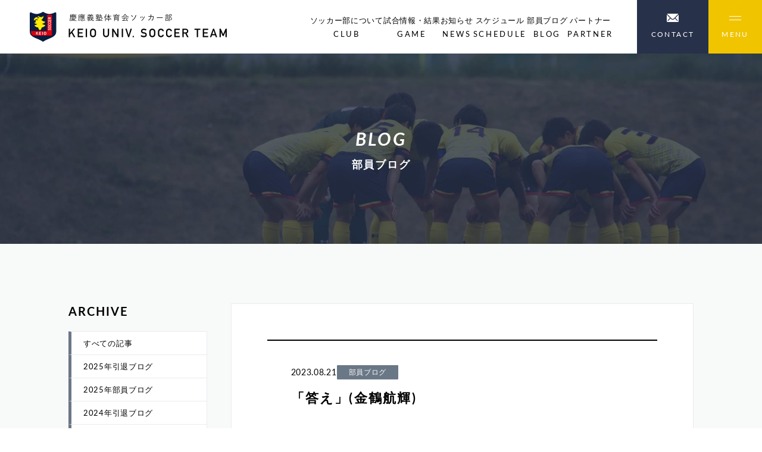

--- FILE ---
content_type: text/html; charset=UTF-8
request_url: https://keio-soccer.com/blogs/2003
body_size: 10234
content:
<!doctype html>
<html class="no-js" lang="ja">
<head>
  <meta charset="utf-8">
  <meta name="format-detection" content="telephone=no">
  <title>「答え」(金鶴航輝) - 慶應義塾体育会ソッカー部</title>
  <meta name='robots' content='index, follow, max-image-preview:large, max-snippet:-1, max-video-preview:-1' />

	<!-- This site is optimized with the Yoast SEO plugin v20.0 - https://yoast.com/wordpress/plugins/seo/ -->
	<link rel="canonical" href="https://keio-soccer.com/blogs/2003" />
	<script type="application/ld+json" class="yoast-schema-graph">{"@context":"https://schema.org","@graph":[{"@type":"WebPage","@id":"https://keio-soccer.com/blogs/2003","url":"https://keio-soccer.com/blogs/2003","name":"「答え」(金鶴航輝) - 慶應義塾体育会ソッカー部","isPartOf":{"@id":"https://keio-soccer.com/#website"},"primaryImageOfPage":{"@id":"https://keio-soccer.com/blogs/2003#primaryimage"},"image":{"@id":"https://keio-soccer.com/blogs/2003#primaryimage"},"thumbnailUrl":"https://keio-soccer.com/wp-content/uploads/2023/08/0063e06bae921c96dff00f6b0cf12099.jpg","datePublished":"2023-08-21T10:08:20+00:00","dateModified":"2023-08-21T10:16:18+00:00","breadcrumb":{"@id":"https://keio-soccer.com/blogs/2003#breadcrumb"},"inLanguage":"ja","potentialAction":[{"@type":"ReadAction","target":["https://keio-soccer.com/blogs/2003"]}]},{"@type":"ImageObject","inLanguage":"ja","@id":"https://keio-soccer.com/blogs/2003#primaryimage","url":"https://keio-soccer.com/wp-content/uploads/2023/08/0063e06bae921c96dff00f6b0cf12099.jpg","contentUrl":"https://keio-soccer.com/wp-content/uploads/2023/08/0063e06bae921c96dff00f6b0cf12099.jpg","width":169,"height":229},{"@type":"BreadcrumbList","@id":"https://keio-soccer.com/blogs/2003#breadcrumb","itemListElement":[{"@type":"ListItem","position":1,"name":"ホーム","item":"https://keio-soccer.com/"},{"@type":"ListItem","position":2,"name":"「答え」(金鶴航輝)"}]},{"@type":"WebSite","@id":"https://keio-soccer.com/#website","url":"https://keio-soccer.com/","name":"慶應義塾体育会ソッカー部","description":"","potentialAction":[{"@type":"SearchAction","target":{"@type":"EntryPoint","urlTemplate":"https://keio-soccer.com/?s={search_term_string}"},"query-input":"required name=search_term_string"}],"inLanguage":"ja"}]}</script>
	<!-- / Yoast SEO plugin. -->


<link rel='stylesheet' id='wp-block-library-css' href='https://keio-soccer.com/wp-includes/css/dist/block-library/style.min.css?ver=6.1.1' type='text/css' media='all' />
<link rel='stylesheet' id='classic-theme-styles-css' href='https://keio-soccer.com/wp-includes/css/classic-themes.min.css?ver=1' type='text/css' media='all' />
<style id='global-styles-inline-css' type='text/css'>
body{--wp--preset--color--black: #000000;--wp--preset--color--cyan-bluish-gray: #abb8c3;--wp--preset--color--white: #ffffff;--wp--preset--color--pale-pink: #f78da7;--wp--preset--color--vivid-red: #cf2e2e;--wp--preset--color--luminous-vivid-orange: #ff6900;--wp--preset--color--luminous-vivid-amber: #fcb900;--wp--preset--color--light-green-cyan: #7bdcb5;--wp--preset--color--vivid-green-cyan: #00d084;--wp--preset--color--pale-cyan-blue: #8ed1fc;--wp--preset--color--vivid-cyan-blue: #0693e3;--wp--preset--color--vivid-purple: #9b51e0;--wp--preset--gradient--vivid-cyan-blue-to-vivid-purple: linear-gradient(135deg,rgba(6,147,227,1) 0%,rgb(155,81,224) 100%);--wp--preset--gradient--light-green-cyan-to-vivid-green-cyan: linear-gradient(135deg,rgb(122,220,180) 0%,rgb(0,208,130) 100%);--wp--preset--gradient--luminous-vivid-amber-to-luminous-vivid-orange: linear-gradient(135deg,rgba(252,185,0,1) 0%,rgba(255,105,0,1) 100%);--wp--preset--gradient--luminous-vivid-orange-to-vivid-red: linear-gradient(135deg,rgba(255,105,0,1) 0%,rgb(207,46,46) 100%);--wp--preset--gradient--very-light-gray-to-cyan-bluish-gray: linear-gradient(135deg,rgb(238,238,238) 0%,rgb(169,184,195) 100%);--wp--preset--gradient--cool-to-warm-spectrum: linear-gradient(135deg,rgb(74,234,220) 0%,rgb(151,120,209) 20%,rgb(207,42,186) 40%,rgb(238,44,130) 60%,rgb(251,105,98) 80%,rgb(254,248,76) 100%);--wp--preset--gradient--blush-light-purple: linear-gradient(135deg,rgb(255,206,236) 0%,rgb(152,150,240) 100%);--wp--preset--gradient--blush-bordeaux: linear-gradient(135deg,rgb(254,205,165) 0%,rgb(254,45,45) 50%,rgb(107,0,62) 100%);--wp--preset--gradient--luminous-dusk: linear-gradient(135deg,rgb(255,203,112) 0%,rgb(199,81,192) 50%,rgb(65,88,208) 100%);--wp--preset--gradient--pale-ocean: linear-gradient(135deg,rgb(255,245,203) 0%,rgb(182,227,212) 50%,rgb(51,167,181) 100%);--wp--preset--gradient--electric-grass: linear-gradient(135deg,rgb(202,248,128) 0%,rgb(113,206,126) 100%);--wp--preset--gradient--midnight: linear-gradient(135deg,rgb(2,3,129) 0%,rgb(40,116,252) 100%);--wp--preset--duotone--dark-grayscale: url('#wp-duotone-dark-grayscale');--wp--preset--duotone--grayscale: url('#wp-duotone-grayscale');--wp--preset--duotone--purple-yellow: url('#wp-duotone-purple-yellow');--wp--preset--duotone--blue-red: url('#wp-duotone-blue-red');--wp--preset--duotone--midnight: url('#wp-duotone-midnight');--wp--preset--duotone--magenta-yellow: url('#wp-duotone-magenta-yellow');--wp--preset--duotone--purple-green: url('#wp-duotone-purple-green');--wp--preset--duotone--blue-orange: url('#wp-duotone-blue-orange');--wp--preset--font-size--small: 13px;--wp--preset--font-size--medium: 20px;--wp--preset--font-size--large: 36px;--wp--preset--font-size--x-large: 42px;--wp--preset--spacing--20: 0.44rem;--wp--preset--spacing--30: 0.67rem;--wp--preset--spacing--40: 1rem;--wp--preset--spacing--50: 1.5rem;--wp--preset--spacing--60: 2.25rem;--wp--preset--spacing--70: 3.38rem;--wp--preset--spacing--80: 5.06rem;}:where(.is-layout-flex){gap: 0.5em;}body .is-layout-flow > .alignleft{float: left;margin-inline-start: 0;margin-inline-end: 2em;}body .is-layout-flow > .alignright{float: right;margin-inline-start: 2em;margin-inline-end: 0;}body .is-layout-flow > .aligncenter{margin-left: auto !important;margin-right: auto !important;}body .is-layout-constrained > .alignleft{float: left;margin-inline-start: 0;margin-inline-end: 2em;}body .is-layout-constrained > .alignright{float: right;margin-inline-start: 2em;margin-inline-end: 0;}body .is-layout-constrained > .aligncenter{margin-left: auto !important;margin-right: auto !important;}body .is-layout-constrained > :where(:not(.alignleft):not(.alignright):not(.alignfull)){max-width: var(--wp--style--global--content-size);margin-left: auto !important;margin-right: auto !important;}body .is-layout-constrained > .alignwide{max-width: var(--wp--style--global--wide-size);}body .is-layout-flex{display: flex;}body .is-layout-flex{flex-wrap: wrap;align-items: center;}body .is-layout-flex > *{margin: 0;}:where(.wp-block-columns.is-layout-flex){gap: 2em;}.has-black-color{color: var(--wp--preset--color--black) !important;}.has-cyan-bluish-gray-color{color: var(--wp--preset--color--cyan-bluish-gray) !important;}.has-white-color{color: var(--wp--preset--color--white) !important;}.has-pale-pink-color{color: var(--wp--preset--color--pale-pink) !important;}.has-vivid-red-color{color: var(--wp--preset--color--vivid-red) !important;}.has-luminous-vivid-orange-color{color: var(--wp--preset--color--luminous-vivid-orange) !important;}.has-luminous-vivid-amber-color{color: var(--wp--preset--color--luminous-vivid-amber) !important;}.has-light-green-cyan-color{color: var(--wp--preset--color--light-green-cyan) !important;}.has-vivid-green-cyan-color{color: var(--wp--preset--color--vivid-green-cyan) !important;}.has-pale-cyan-blue-color{color: var(--wp--preset--color--pale-cyan-blue) !important;}.has-vivid-cyan-blue-color{color: var(--wp--preset--color--vivid-cyan-blue) !important;}.has-vivid-purple-color{color: var(--wp--preset--color--vivid-purple) !important;}.has-black-background-color{background-color: var(--wp--preset--color--black) !important;}.has-cyan-bluish-gray-background-color{background-color: var(--wp--preset--color--cyan-bluish-gray) !important;}.has-white-background-color{background-color: var(--wp--preset--color--white) !important;}.has-pale-pink-background-color{background-color: var(--wp--preset--color--pale-pink) !important;}.has-vivid-red-background-color{background-color: var(--wp--preset--color--vivid-red) !important;}.has-luminous-vivid-orange-background-color{background-color: var(--wp--preset--color--luminous-vivid-orange) !important;}.has-luminous-vivid-amber-background-color{background-color: var(--wp--preset--color--luminous-vivid-amber) !important;}.has-light-green-cyan-background-color{background-color: var(--wp--preset--color--light-green-cyan) !important;}.has-vivid-green-cyan-background-color{background-color: var(--wp--preset--color--vivid-green-cyan) !important;}.has-pale-cyan-blue-background-color{background-color: var(--wp--preset--color--pale-cyan-blue) !important;}.has-vivid-cyan-blue-background-color{background-color: var(--wp--preset--color--vivid-cyan-blue) !important;}.has-vivid-purple-background-color{background-color: var(--wp--preset--color--vivid-purple) !important;}.has-black-border-color{border-color: var(--wp--preset--color--black) !important;}.has-cyan-bluish-gray-border-color{border-color: var(--wp--preset--color--cyan-bluish-gray) !important;}.has-white-border-color{border-color: var(--wp--preset--color--white) !important;}.has-pale-pink-border-color{border-color: var(--wp--preset--color--pale-pink) !important;}.has-vivid-red-border-color{border-color: var(--wp--preset--color--vivid-red) !important;}.has-luminous-vivid-orange-border-color{border-color: var(--wp--preset--color--luminous-vivid-orange) !important;}.has-luminous-vivid-amber-border-color{border-color: var(--wp--preset--color--luminous-vivid-amber) !important;}.has-light-green-cyan-border-color{border-color: var(--wp--preset--color--light-green-cyan) !important;}.has-vivid-green-cyan-border-color{border-color: var(--wp--preset--color--vivid-green-cyan) !important;}.has-pale-cyan-blue-border-color{border-color: var(--wp--preset--color--pale-cyan-blue) !important;}.has-vivid-cyan-blue-border-color{border-color: var(--wp--preset--color--vivid-cyan-blue) !important;}.has-vivid-purple-border-color{border-color: var(--wp--preset--color--vivid-purple) !important;}.has-vivid-cyan-blue-to-vivid-purple-gradient-background{background: var(--wp--preset--gradient--vivid-cyan-blue-to-vivid-purple) !important;}.has-light-green-cyan-to-vivid-green-cyan-gradient-background{background: var(--wp--preset--gradient--light-green-cyan-to-vivid-green-cyan) !important;}.has-luminous-vivid-amber-to-luminous-vivid-orange-gradient-background{background: var(--wp--preset--gradient--luminous-vivid-amber-to-luminous-vivid-orange) !important;}.has-luminous-vivid-orange-to-vivid-red-gradient-background{background: var(--wp--preset--gradient--luminous-vivid-orange-to-vivid-red) !important;}.has-very-light-gray-to-cyan-bluish-gray-gradient-background{background: var(--wp--preset--gradient--very-light-gray-to-cyan-bluish-gray) !important;}.has-cool-to-warm-spectrum-gradient-background{background: var(--wp--preset--gradient--cool-to-warm-spectrum) !important;}.has-blush-light-purple-gradient-background{background: var(--wp--preset--gradient--blush-light-purple) !important;}.has-blush-bordeaux-gradient-background{background: var(--wp--preset--gradient--blush-bordeaux) !important;}.has-luminous-dusk-gradient-background{background: var(--wp--preset--gradient--luminous-dusk) !important;}.has-pale-ocean-gradient-background{background: var(--wp--preset--gradient--pale-ocean) !important;}.has-electric-grass-gradient-background{background: var(--wp--preset--gradient--electric-grass) !important;}.has-midnight-gradient-background{background: var(--wp--preset--gradient--midnight) !important;}.has-small-font-size{font-size: var(--wp--preset--font-size--small) !important;}.has-medium-font-size{font-size: var(--wp--preset--font-size--medium) !important;}.has-large-font-size{font-size: var(--wp--preset--font-size--large) !important;}.has-x-large-font-size{font-size: var(--wp--preset--font-size--x-large) !important;}
.wp-block-navigation a:where(:not(.wp-element-button)){color: inherit;}
:where(.wp-block-columns.is-layout-flex){gap: 2em;}
.wp-block-pullquote{font-size: 1.5em;line-height: 1.6;}
</style>
<link rel="https://api.w.org/" href="https://keio-soccer.com/wp-json/" /><link rel="alternate" type="application/json+oembed" href="https://keio-soccer.com/wp-json/oembed/1.0/embed?url=https%3A%2F%2Fkeio-soccer.com%2Fblogs%2F2003" />
<link rel="alternate" type="text/xml+oembed" href="https://keio-soccer.com/wp-json/oembed/1.0/embed?url=https%3A%2F%2Fkeio-soccer.com%2Fblogs%2F2003&#038;format=xml" />
  <meta name="viewport" content="width=device-width,initial-scale=1.0,minimum-scale=1.0">
  <link rel="stylesheet" href="https://keio-soccer.com/css/style.css">
  <link rel="preconnect" href="https://fonts.googleapis.com">
  <link rel="preconnect" href="https://fonts.gstatic.com" crossorigin>
  <link rel="shortcut icon" href="https://keio-soccer.com/img/favicon.ico" type="image/x-icon">
  <link href="https://fonts.googleapis.com/css2?family=Lato:wght@400;700&display=swap" rel="stylesheet">
  <script>
    (function(d) {
      var config = {
        kitId: 'hla2mis',
        scriptTimeout: 3000,
        async: true
      },
      h=d.documentElement,t=setTimeout(function(){h.className=h.className.replace(/\bwf-loading\b/g,"")+" wf-inactive";},config.scriptTimeout),tk=d.createElement("script"),f=false,s=d.getElementsByTagName("script")[0],a;h.className+=" wf-loading";tk.src='https://use.typekit.net/'+config.kitId+'.js';tk.async=true;tk.onload=tk.onreadystatechange=function(){a=this.readyState;if(f||a&&a!="complete"&&a!="loaded")return;f=true;clearTimeout(t);try{Typekit.load(config)}catch(e){}};s.parentNode.insertBefore(tk,s)
    })(document);
  </script>
  <!-- Google tag (gtag.js) -->
  <script async src="https://www.googletagmanager.com/gtag/js?id=G-K6K5KT64TD"></script>
  <script>
    window.dataLayer = window.dataLayer || [];
    function gtag(){dataLayer.push(arguments);}
    gtag('js', new Date());

    gtag('config', 'G-K6K5KT64TD');
  </script>
</head>

<body>

  <!-- header -->
  <header class="header">
        <div class="header-logo"><a href="https://keio-soccer.com/" class="hov"><img loading="lazy" src="https://keio-soccer.com/img/common/logo.png" width="333" height="50" alt="「答え」(金鶴航輝)"></a></div>
        <nav class="header-nav">
      <ul>
        <li>
          <a href="javascript:void(0)" class="hov">ソッカー部について<br><span>CLUB</span></a>
          <ul class="bgc-blue-opacity">
            <li><a href="https://keio-soccer.com/about" class="hov">ソッカー部について</a></li>
            <li><a href="https://keio-soccer.com/system" class="hov">運営体制</a></li>
            <li><a href="https://keio-soccer.com/player" class="hov">選手・スタッフ</a></li>
          </ul>
        </li>
        <li><a href="https://keio-soccer.com/date/2025/?post_type=games" class="hov">試合情報・結果<br><span>GAME</span></a></li>
        <li><a href="https://keio-soccer.com/new" class="hov">お知らせ<br><span>NEWS</span></a></li>
        <li><a href="https://keio-soccer.com/schedule" class="hov">スケジュール<br><span>SCHEDULE</span></a></li>
        <li><a href="https://keio-soccer.com/blog" class="hov">部員ブログ<br><span>BLOG</span></a></li>
        <li><a href="https://keio-soccer.com/partner" class="hov">パートナー<br><span>PARTNER</span></a></li>
      </ul>
    </nav>
    <a href="https://keio-soccer.com/contact" class="header-btn hov"><img loading="lazy" src="https://keio-soccer.com/img/common/icon-mail_white.png" width="20" height="14" alt="お問い合わせ"><span>CONTACT</span></a>
    <div class="gNav-trigger hov js-gNav-trigger">
      <div class="gNav-trigger-icon"></div>
      <span class="gNav-trigger-text">MENU</span>
    </div>
    <nav class="gNav" style="display: none;">
      <div class="cols">
        <div class="col-12">
          <a href="https://keio-soccer.com/" class="d-if ai-c colmg15 md-fz85 hov"><img loading="lazy" src="https://keio-soccer.com/img/common/gNav-back-arrow.png" width="30" height="7" alt="back to top">BACK TO TOP</a>
        </div>
      </div>
      <div class="cols mt80 md-mt40 ov-h">
        <div class="col-12">
          <div class="cols nega gutter80 md-gutter-40 md-gutter30">
            <div class="col-8 md-col-12">
              <div class="cols nega gutter80 md-gutter-40 md-gutter30 rg80 md-rg10">
                <div class="col-4 md-col-12">
                  <p class="bb-white bb-add-red mb20 pb15 fz120 fw-b lh140 lts10 md-d-n">CLUB</p>
                  <ul class="fz95">
                    <li>
                      <div class="d-f ai-c jc-sb js-gNav-ddTrriger"><a class="hov" href="https://keio-soccer.com/about">ソッカー部について</a><i class="icon-plus c-white js-gNav-ddTrriger-icon hov"></i></div>
                      <ul class="js-gNav-ddBody" style="display: none;">
                        <li class="mt10"><a class="hov" href="https://keio-soccer.com/system">運営体制</a></li>
                        <li class="mt10"><a class="hov" href="https://keio-soccer.com/player">選手・スタッフ</a></li>
                      </ul>
                    </li>
                  </ul>
                </div>
                <div class="col-4 md-col-12">
                  <p class="bb-white bb-add-red mb20 pb15 fz120 fw-b lh140 lts10 md-d-n">GAME</p>
                  <ul class="fz95">
                    <li>
                      <div class="d-f ai-c jc-sb js-gNav-ddTrriger"><a class="hov" href="https://keio-soccer.com/date/2025/?post_type=games">試合情報・結果</a><i class="icon-plus c-white js-gNav-ddTrriger-icon hov"></i></div>
                      <ul class="js-gNav-ddBody" style="display: none;">
                                                <li class="mt10"><a class="hov" href="https://keio-soccer.com/games-cat/%e9%96%a2%e6%9d%b1%e3%83%aa%e3%83%bc%e3%82%b0%e6%88%a6">関東リーグ戦</a></li>
                                                <li class="mt10"><a class="hov" href="https://keio-soccer.com/games-cat/i%e3%83%aa%e3%83%bc%e3%82%b0%e6%85%b6%e6%87%89a">Iリーグ慶應A</a></li>
                                                <li class="mt10"><a class="hov" href="https://keio-soccer.com/games-cat/i%e3%83%aa%e3%83%bc%e3%82%b0%e6%85%b6%e6%87%89b">Iリーグ慶應B</a></li>
                                                <li class="mt10"><a class="hov" href="https://keio-soccer.com/games-cat/%e5%ae%9a%e6%9c%9f%e6%88%a6">定期戦</a></li>
                                                <li class="mt10"><a class="hov" href="https://keio-soccer.com/games-cat/%e9%96%a2%e6%9d%b1%e3%83%aa%e3%83%bc%e3%82%b0%e6%96%b0%e4%ba%ba%e6%88%a6">関東リーグ新人戦</a></li>
                                                <li class="mt10"><a class="hov" href="https://keio-soccer.com/games-cat/%e5%85%a8%e6%97%a5%e6%9c%ac%e5%a4%a7%e5%ad%a6%e3%82%b5%e3%83%83%e3%82%ab%e3%83%bc%e6%96%b0%e4%ba%ba%e6%88%a6">全日本大学サッカー新人戦</a></li>
                                                <li class="mt10"><a class="hov" href="https://keio-soccer.com/games-cat/%e3%82%a2%e3%83%9f%e3%83%8e%e3%83%90%e3%82%a4%e3%82%bf%e3%83%ab%e3%82%ab%e3%83%83%e3%83%97">アミノバイタルカップ</a></li>
                                                <li class="mt10"><a class="hov" href="https://keio-soccer.com/games-cat/%e7%b7%8f%e7%90%86%e5%a4%a7%e8%87%a3%e6%9d%af">総理大臣杯</a></li>
                                                <li class="mt10"><a class="hov" href="https://keio-soccer.com/games-cat/%e6%9d%b1%e4%ba%ac%e9%83%bd%e3%82%b5%e3%83%83%e3%82%ab%e3%83%bc%e3%83%88%e3%83%bc%e3%83%8a%e3%83%a1%e3%83%b3%e3%83%88-%e5%ad%a6%e7%94%9f%e7%b3%bb%e3%81%ae%e9%83%a8">東京都サッカートーナメント 学生系の部</a></li>
                                                <li class="mt10"><a class="hov" href="https://keio-soccer.com/games-cat/%e4%ba%a4%e6%b5%81%e6%88%a6">交流戦</a></li>
                                                <li class="mt10"><a class="hov" href="https://keio-soccer.com/games-cat/jr-%e3%83%aa%e3%83%bc%e3%82%b0%e6%88%a6">Jr.リーグ戦</a></li>
                                                <li class="mt10"><a class="hov" href="https://keio-soccer.com/games-cat/%e3%83%95%e3%83%83%e3%83%88%e3%82%b5%e3%83%ab%e9%96%a2%e6%9d%b1%e3%83%aa%e3%83%bc%e3%82%b0">フットサル関東リーグ</a></li>
                                                <li class="mt10"><a class="hov" href="https://keio-soccer.com/games-cat/%e5%85%a8%e6%97%a5%e6%9c%ac%e5%a4%a7%e5%ad%a6%e3%83%95%e3%83%83%e3%83%88%e3%82%b5%e3%83%ab%e5%a4%a7%e4%bc%9a%e6%9d%b1%e4%ba%ac%e9%83%bd%e5%a4%a7%e4%bc%9a">全日本大学フットサル大会東京都大会</a></li>
                                                <li class="mt10"><a class="hov" href="https://keio-soccer.com/games-cat/%e9%81%a0%e5%be%81">遠征</a></li>
                                              </ul>
                    </li>
                  </ul>
                </div>
                <div class="col-4 md-col-12">
                  <p class="bb-white bb-add-red mb20 pb15 fz120 fw-b lh140 lts10 md-d-n">EVENT</p>
                  <ul class="fz95">
                    <li>
                      <div class="d-f ai-c jc-sb js-gNav-ddTrriger"><a class="hov" href="https://keio-soccer.com/event">特集・イベント</a><i class="icon-plus c-white js-gNav-ddTrriger-icon hov"></i></div>
                      <ul class="js-gNav-ddBody" style="display: none;">
                                                <li class="mt10"><a class="hov" href="https://keio-soccer.com/events-cat/%e3%82%a4%e3%83%99%e3%83%b3%e3%83%88">イベント</a></li>
                                                <li class="mt10"><a class="hov" href="https://keio-soccer.com/events-cat/%e7%89%b9%e9%9b%86">特集</a></li>
                                              </ul>
                    </li>
                  </ul>
                </div>
                <div class="col-4 md-col-12">
                  <p class="bb-white bb-add-red mb20 pb15 fz120 fw-b lh140 lts10 md-d-n">PARTNER</p>
                  <ul class="fz95">
                    <li><a class="hov" href="https://keio-soccer.com/partner">パートナー</a></li>
                  </ul>
                </div>
                <div class="col-4 md-col-12">
                  <p class="bb-white bb-add-red mb20 pb15 fz120 fw-b lh140 lts10 md-d-n">NEWS</p>
                  <ul class="fz95">
                    <li><a class="hov" href="https://keio-soccer.com/new">お知らせ</a></li>
                  </ul>
                </div>
                <div class="col-4 md-col-12">
                  <p class="bb-white bb-add-red mb20 pb15 fz120 fw-b lh140 lts10 md-d-n">SCHEDULE</p>
                  <ul class="fz95">
                    <li><a class="hov" href="https://keio-soccer.com/schedule">スケジュール</a></li>
                  </ul>
                </div>
                <div class="col-4 md-col-12 md-d-n">
                  <p class="bb-white bb-add-red mb20 pb15 fz120 fw-b lh140 lts10 md-d-n">CONTACT</p>
                  <ul class="fz95">
                    <li><a class="hov" href="https://keio-soccer.com/contact">お問い合わせ</a></li>
                  </ul>
                </div>
              </div>
            </div>
            <div class="col-4 md-col-12 md-mt40">
              <div class="cols nega gutter80 md-gutter-40 md-gutter30 rg80">
                <div class="col-12">
                  <p class="bb-white bb-add-red mb20 pb15 fz120 fw-b lh140 lts10 md-d-n">OTHER</p>
                  <ul class="fz95">
                    <!-- <li class="mt10 md-mb40"><a class="hov" href="https://keio-soccer.com/100th-anniversary">100周年記念ページ<br class="d-n md-d-i"> “ VISION 2027 ”</a></li> -->
                    <li class="mt10"><a class="hov" href="https://keio-soccer.com/blog">部員ブログ</a></li>
                    <li class="mt10"><a class="hov" href="https://keio-soccer.com/ob-og">OB</a></li>
                    <li class="mt10"><a class="hov" href="https://keio-soccer.com/brb">慶應BRB</a></li>
                    <li class="mt10"><a class="hov" href="https://keio-soccer.com/kss">慶應サッカースクール</a></li>
                    <li class="mt10"><a class="hov" href="https://keio-soccer.com/question">よくある質問</a></li>
                    <li class="mt10"><a class="hov" href="https://keio-soccer.com/link">関連サイトリンク集</a></li>
                    <li class="mt10"><a class="hov" href="http://keio-soccer.net/" target="_blank" rel="noopener">女子部</a></li>
                    <li class="mt40 d-n md-d-b"><a class="hov" href="https://keio-soccer.com/contact">お問い合わせ</a></li>
                  </ul>
                </div>
              </div>
            </div>
          </div>
        </div>
      </div>
      <div class="cols mt80 md-mt40">
        <div class="col-12 d-f md-fxd-cr ai-c md-ai-fs jc-sb rg20">
          <div class="d-f ai-c gap20 lh100">
            <p class="fz85">SNS</p>
            <ul class="d-f ai-c gap20 md-gap10">
              <li><a class="d-b lh100 hov" href="https://www.facebook.com/keiosoccer/" target="_blank" rel="noopener"><img loading="lazy" src="https://keio-soccer.com/img/common/icon-facebook_white.png" width="10" height="19" alt="facebook"></a></li>
              <li><a class="d-b lh100 hov" href="https://twitter.com/keio_soccer1927" target="_blank" rel="noopener"><img loading="lazy" src="https://keio-soccer.com/img/common/icon-twitter_white.png" width="19" height="16" alt="twitter"></a></li>
              <li><a class="d-b lh100 hov" href="https://www.instagram.com/keio_soccer_official/?hl=ja" target="_blank" rel="noopener"><img loading="lazy" src="https://keio-soccer.com/img/common/icon-instagram_white.png" width="18" height="20" alt="instagram"></a></li>
            </ul>
          </div>
          <p class="d-f md-fxd-c fz85"><a class="hov" href="https://keio-soccer.com/privacy">プライバシーポリシー</a><span class="plr10 md-d-n">/</span><a class="hov" href="https://keio-soccer.com/sitemap">サイトマップ</a></p>
        </div>
      </div>
    </nav>
  </header>

<!-- main -->
<main>
  <!-- ファーストビュー -->
  <div class="uf-hero d-f ai-c jc-c pos-r">
    <div class="cols">
      <div class="col-12 fw-b c-white ta-c">
        <p class="fz215 md-fz165 fs-i lh140 lts10">BLOG</p>
        <p class="pt10 fz125 md-fz100 fw-b lh140 lts10">部員ブログ</p>
      </div>
    </div>
    <img loading="lazy" class="img-fit" src="https://keio-soccer.com/img/blog/hero-bgi.jpg" width="1400" height="320" alt="背景">
  </div>
  <!--  -->
  <div class="bgc-lightgray ptb100 md-ptb50">
    <div class="cols">
      <div class="col-12">
        <div class="cols nega gutter40 md-gutter30">
          <div class="col-9 md-col-12 ord2 md-ord1">
            <article class="bgc-white bd-gray p60 md-p20">
              <div class="bt-black bb-black bdw2 p40 md-p15">
                <p class="d-f ai-c gap15 md-fz85">
                  <span>2023.08.21</span>
                                                      <span class="fxs0 bgc-lightblue bdrs1 ptb5 plr20 fz85 md-fz70 c-white lh120">部員ブログ</span>
                                  </p>
                <h1 class="pt15 md-pt10 fz160 md-fz120 fw-b lh140 lts10">「答え」(金鶴航輝)</h1>
              </div>
              <div class="cms-sentence bb-black ptb80 md-ptb40 fz105 md-fz85">
                <p><img decoding="async" loading="lazy" class="wp-image-1998 size-full alignleft" src="https://keio-soccer.com/wp-content/uploads/2023/08/0063e06bae921c96dff00f6b0cf12099.jpg" alt="" width="169" height="229" /><span class="s1">平素より大変お世話になっております。法学部政治学科</span><span class="s2">2</span><span class="s1">年の金鶴航輝と申します。</span></p>
<p>今回、初めてブログを担当させていただくことになりました。自らの思いを文字に書き起こす貴重な機会、自然体のまま文章に思いを投影することを心掛けました。拙い文章ではありますが、ご一読いただければ幸いです。</p>
<p>「なんでプロサッカー選手にならないのにサッカーやってるの」久々に会った友人からの質問に私は少し言葉を詰まらせた。そして質問を掻き消すように「サッカーが好きだからかな」と答えた。確かに気付けば、教室で勉学に励むよりも、友人と共に遊び呆けるよりも、グランドで仲間とボールを蹴る時間が日々の生活の主軸になっていた。気付いた時にはソッカー部色に日常が染まっていた。それなのに「何故大学生活をソッカー部に捧げているのか」と捉えることのできる友人の問いに対して、間髪入れずに自信を持って答えられなかった。この心の隅に残っていた蟠りを解消し、自分自身がソッカー部に所属する意味を見つめ直した末の、今の答えを綴らせていただきたいと思います。</p>
<p>高2の夏、多くの高校生が受験勉強をし始める頃、私は悠々自適に過ごしていた。成城学園に入学し、かれこれ11年目、自宅から徒歩5分、小学校からの友人も沢山いる。そのような過ごし慣れた環境が大学でも用意されていた。サッカーもFCトリプレッタユースで個性が爆発している仲間と楽しくすることができていた。しかしながら、どこかこのまま日々を過ごし、大学生になることに違和感を抱き始めた。それは充実した日々を迎えに行かずとも、向こうからやって来る罪悪感だったのかもしれない。そして私は慣れ親しんだ環境を離れることを決意する。</p>
<p>慶應への入学が決まった時、私はソッカー部の門を叩けずにいた。それは自分のプレーが通用するか、4年間やり遂げることができるかという不安、その不安に勝る覚悟がなかったからだ。慣れ親しんだ環境に甘えを置いて、決意を持って来たはずなのに、伝統ある門を前にして踏み止まっていた。そこで自分を後押ししたのは、紛れもない自分自身のサッカーが好きという純粋な思いだった。まずはソッカー部のソッカーを体感したい。そのような思いから練習に参加させていただくようになった。</p>
<p>必死にとにかく走り回った。フェーズって何。たつ吉って何。当時は知る由もない単語が飛び交う中、与えられた役割を果たすことに奔走した。先輩方の声を聞きながら、少しずつでも着実にソッカーを体に吸収していった。練習に参加し始めてから約1ヶ月程経った練習試合、終始守備に追われ疲労がピークで迎えた試合終了間際、自らのクロスが得点に結びついた。そして先輩方の歓声と拍手が聞こえてきた。自分もソッカー部の一員になれた気がした。高校生の自分が探し求めていた環境はここだと確信する。</p>
<p>今振り返ると、私は自ら門を叩いたのではなく、自然とその魅力を体感し、引き込まれていったのだと思う。毎朝3時45分起きでも、走り練が多くても、友人と会う時間がなくても、その先にはソッカー部の一員でしか味わうことのできない瞬間が待っている。早慶戦の歓声、亜細亜大学戦の静寂、それは時に歓喜であり、時に悲哀でもある。このような本気で感情が湧き上がる経験ができる最後の機会だからこそ、大学生活をソッカー部に捧げているのだと、今なら友人の問いに自信を持って答えられる。</p>
<p>しかしながら、まだ自分は何も成し遂げていない。今シーズン開幕前こそTOPチームに所属していたものの、開幕後は出場機会がなく、BチームのIリーグが主戦場となっている。ソッカー部の一員である以前に1人のサッカー選手。伝統ある門に引き込まれたのはサッカーが好きという純粋な思いがあったから。だからこそ、上手くなる。点を決める。仲間と勝利を分かち合う。関東リーグ、そして早慶戦で活躍する。選手としての責任を果たす。自分自身を成長させてくれる環境に、何を還元できるか。新たな問いの答えを追い求めていく。</p>
<p>長く拙い文章ではありましたが、最後までお読みいただきありがとうございました。今後共、ソッカー部へのご支援とご声援の程、宜しくお願い致します。</p>
<p>《NEXT GAME》<br />
9月27日(水)関東リーグ戦 第14節 vs 國學院大學 @慶應義塾大学下田グラウンド　14:00キックオフ</p>
<p><img decoding="async" loading="lazy" class="alignnone wp-image-2000" src="https://keio-soccer.com/wp-content/uploads/2023/08/img_0079_720-300x200.jpg" alt="" width="1024" height="683" srcset="https://keio-soccer.com/wp-content/uploads/2023/08/img_0079_720-300x200.jpg 300w, https://keio-soccer.com/wp-content/uploads/2023/08/img_0079_720.jpg 720w" sizes="(max-width: 1024px) 100vw, 1024px" /></p>
              </div>
                            <div class="cols nega gutter30 md-gutter15 mt80 md-mt40">
                <div class="col-4">
                  <a class="d-b bgc-blue ptb15 md-ptb10 plr30 md-plr15 md-fz85 c-white lh140 ta-c hov" href="https://keio-soccer.com/blogs/1977">前の記事</a>                </div>
                <div class="col-4"><a class="d-b bgc-blue ptb15 md-ptb10 plr30 md-plr15 md-fz85 c-white lh140 ta-c hov" href="https://keio-soccer.com/blog">一覧へ<span class="md-d-n">戻る</span></a></div>
                <div class="col-4">
                  <a class="d-b bgc-blue ptb15 md-ptb10 plr30 md-plr15 md-fz85 c-white lh140 ta-c hov" href="https://keio-soccer.com/blogs/2025">次の記事</a>                </div>
              </div>
            </article>
          </div>
          <!-- サイドバー -->
          <aside class="sidebar col-3 md-col-12 ord1 md-ord2 md-mt30">
            <p class="fz140 sm-fz120 fw-b lh140 lts10">ARCHIVE</p>
            <nav class="sidebar-nav bgc-white mt20 md-mt10">
              <ul class="pt1">
                <li class="mt-1"><a class="d-b bd-gray bl-lightblue blw5 ptb10 plr20 md-plr15 fz95 md-fz85 lh140 hov" href="https://keio-soccer.com/blog">すべての記事</a></li>
                                                                                                                                                                
                                <li class="mt-1"><a class="d-b bd-gray bl-lightblue blw5 ptb10 plr20 md-plr15 fz95 md-fz85 lh140 hov" href="https://keio-soccer.com/date/2025/?post_type=blogs&cat=%e5%bc%95%e9%80%80%e3%83%96%e3%83%ad%e3%82%b0">2025年引退ブログ</a></li>
                                <li class="mt-1"><a class="d-b bd-gray bl-lightblue blw5 ptb10 plr20 md-plr15 fz95 md-fz85 lh140 hov" href="https://keio-soccer.com/date/2025/?post_type=blogs&cat=%e9%83%a8%e5%93%a1%e3%83%96%e3%83%ad%e3%82%b0">2025年部員ブログ</a></li>
                                                                                                                
                                <li class="mt-1"><a class="d-b bd-gray bl-lightblue blw5 ptb10 plr20 md-plr15 fz95 md-fz85 lh140 hov" href="https://keio-soccer.com/date/2024/?post_type=blogs&cat=%e5%bc%95%e9%80%80%e3%83%96%e3%83%ad%e3%82%b0">2024年引退ブログ</a></li>
                                <li class="mt-1"><a class="d-b bd-gray bl-lightblue blw5 ptb10 plr20 md-plr15 fz95 md-fz85 lh140 hov" href="https://keio-soccer.com/date/2024/?post_type=blogs&cat=%e9%83%a8%e5%93%a1%e3%83%96%e3%83%ad%e3%82%b0">2024年部員ブログ</a></li>
                                                                                                                
                                <li class="mt-1"><a class="d-b bd-gray bl-lightblue blw5 ptb10 plr20 md-plr15 fz95 md-fz85 lh140 hov" href="https://keio-soccer.com/date/2023/?post_type=blogs&cat=%e5%bc%95%e9%80%80%e3%83%96%e3%83%ad%e3%82%b0">2023年引退ブログ</a></li>
                                <li class="mt-1"><a class="d-b bd-gray bl-lightblue blw5 ptb10 plr20 md-plr15 fz95 md-fz85 lh140 hov" href="https://keio-soccer.com/date/2023/?post_type=blogs&cat=%e9%83%a8%e5%93%a1%e3%83%96%e3%83%ad%e3%82%b0">2023年部員ブログ</a></li>
                                                                                                                
                                <li class="mt-1"><a class="d-b bd-gray bl-lightblue blw5 ptb10 plr20 md-plr15 fz95 md-fz85 lh140 hov" href="https://keio-soccer.com/date/2022/?post_type=blogs&cat=%e5%bc%95%e9%80%80%e3%83%96%e3%83%ad%e3%82%b0">2022年引退ブログ</a></li>
                                <li class="mt-1"><a class="d-b bd-gray bl-lightblue blw5 ptb10 plr20 md-plr15 fz95 md-fz85 lh140 hov" href="https://keio-soccer.com/date/2022/?post_type=blogs&cat=%e9%83%a8%e5%93%a1%e3%83%96%e3%83%ad%e3%82%b0">2022年部員ブログ</a></li>
                                                                                                                
                                <li class="mt-1"><a class="d-b bd-gray bl-lightblue blw5 ptb10 plr20 md-plr15 fz95 md-fz85 lh140 hov" href="https://keio-soccer.com/date/2021/?post_type=blogs&cat=%e5%bc%95%e9%80%80%e3%83%96%e3%83%ad%e3%82%b0">2021年引退ブログ</a></li>
                                <li class="mt-1"><a class="d-b bd-gray bl-lightblue blw5 ptb10 plr20 md-plr15 fz95 md-fz85 lh140 hov" href="https://keio-soccer.com/date/2021/?post_type=blogs&cat=%e9%83%a8%e5%93%a1%e3%83%96%e3%83%ad%e3%82%b0">2021年部員ブログ</a></li>
                                                                                                                
                                <li class="mt-1"><a class="d-b bd-gray bl-lightblue blw5 ptb10 plr20 md-plr15 fz95 md-fz85 lh140 hov" href="https://keio-soccer.com/date/2020/?post_type=blogs&cat=%e5%bc%95%e9%80%80%e3%83%96%e3%83%ad%e3%82%b0">2020年引退ブログ</a></li>
                                <li class="mt-1"><a class="d-b bd-gray bl-lightblue blw5 ptb10 plr20 md-plr15 fz95 md-fz85 lh140 hov" href="https://keio-soccer.com/date/2020/?post_type=blogs&cat=%e9%83%a8%e5%93%a1%e3%83%96%e3%83%ad%e3%82%b0">2020年部員ブログ</a></li>
                                                                                                                
                                <li class="mt-1"><a class="d-b bd-gray bl-lightblue blw5 ptb10 plr20 md-plr15 fz95 md-fz85 lh140 hov" href="https://keio-soccer.com/date/2019/?post_type=blogs&cat=%e5%bc%95%e9%80%80%e3%83%96%e3%83%ad%e3%82%b0">2019年引退ブログ</a></li>
                                <li class="mt-1"><a class="d-b bd-gray bl-lightblue blw5 ptb10 plr20 md-plr15 fz95 md-fz85 lh140 hov" href="https://keio-soccer.com/date/2019/?post_type=blogs&cat=%e9%83%a8%e5%93%a1%e3%83%96%e3%83%ad%e3%82%b0">2019年部員ブログ</a></li>
                                                                                                                
                                <li class="mt-1"><a class="d-b bd-gray bl-lightblue blw5 ptb10 plr20 md-plr15 fz95 md-fz85 lh140 hov" href="https://keio-soccer.com/date/2018/?post_type=blogs&cat=%e5%bc%95%e9%80%80%e3%83%96%e3%83%ad%e3%82%b0">2018年引退ブログ</a></li>
                                <li class="mt-1"><a class="d-b bd-gray bl-lightblue blw5 ptb10 plr20 md-plr15 fz95 md-fz85 lh140 hov" href="https://keio-soccer.com/date/2018/?post_type=blogs&cat=%e9%83%a8%e5%93%a1%e3%83%96%e3%83%ad%e3%82%b0">2018年部員ブログ</a></li>
                                                                                                                
                                <li class="mt-1"><a class="d-b bd-gray bl-lightblue blw5 ptb10 plr20 md-plr15 fz95 md-fz85 lh140 hov" href="https://keio-soccer.com/date/2017/?post_type=blogs&cat=%e5%bc%95%e9%80%80%e3%83%96%e3%83%ad%e3%82%b0">2017年引退ブログ</a></li>
                                <li class="mt-1"><a class="d-b bd-gray bl-lightblue blw5 ptb10 plr20 md-plr15 fz95 md-fz85 lh140 hov" href="https://keio-soccer.com/date/2017/?post_type=blogs&cat=%e9%83%a8%e5%93%a1%e3%83%96%e3%83%ad%e3%82%b0">2017年部員ブログ</a></li>
                                                                                                                
                                <li class="mt-1"><a class="d-b bd-gray bl-lightblue blw5 ptb10 plr20 md-plr15 fz95 md-fz85 lh140 hov" href="https://keio-soccer.com/date/2016/?post_type=blogs&cat=%e5%bc%95%e9%80%80%e3%83%96%e3%83%ad%e3%82%b0">2016年引退ブログ</a></li>
                                <li class="mt-1"><a class="d-b bd-gray bl-lightblue blw5 ptb10 plr20 md-plr15 fz95 md-fz85 lh140 hov" href="https://keio-soccer.com/date/2016/?post_type=blogs&cat=%e9%83%a8%e5%93%a1%e3%83%96%e3%83%ad%e3%82%b0">2016年部員ブログ</a></li>
                                                                                                                
                                <li class="mt-1"><a class="d-b bd-gray bl-lightblue blw5 ptb10 plr20 md-plr15 fz95 md-fz85 lh140 hov" href="https://keio-soccer.com/date/2015/?post_type=blogs&cat=%e5%bc%95%e9%80%80%e3%83%96%e3%83%ad%e3%82%b0">2015年引退ブログ</a></li>
                                <li class="mt-1"><a class="d-b bd-gray bl-lightblue blw5 ptb10 plr20 md-plr15 fz95 md-fz85 lh140 hov" href="https://keio-soccer.com/date/2015/?post_type=blogs&cat=%e9%83%a8%e5%93%a1%e3%83%96%e3%83%ad%e3%82%b0">2015年部員ブログ</a></li>
                                                                                                                                                                                                                                                                                                                              </ul>
            </nav>
          </aside>
        </div>
      </div>
    </div>
  </div>
  <!--  -->
  <div class="ptb80 md-ptb40">
    <div class="cols">
      <div class="col-12">
        <div class="ta-c">
          <span class="d-b fz140 md-fz120 fw-b lh140 lts10">WHAT'S NEW</span>
          <h2 class="pt5 fz115 md-fz100 fw-b lh140 lts10">新着情報</h2>
        </div>
        <ul class="cols-filld bd-gray mt30 md-mt15">
          <li class="col-3 bl-gray"><a class="d-b p10 c-black md-fz85 lh140 lts10 ta-c hov" href="https://keio-soccer.com/date/2025/?post_type=games">GAME</a></li>
          <li class="col-3 bl-gray"><a class="d-b p10 c-red md-fz85 lh140 lts10 ta-c hov" href="https://keio-soccer.com/new">NEWS</a></li>
          <li class="col-3 bl-gray"><a class="d-b p10 c-yellow md-fz85 lh140 lts10 ta-c hov" href="https://keio-soccer.com/event">EVENT</a></li>
          <li class="col-3 bl-gray"><a class="d-b p10 c-blue md-fz85 lh140 lts10 ta-c hov" href="https://keio-soccer.com/blog">BLOG</a></li>
        </ul>
      </div>
    </div>
  </div>
</main>

  <!-- footer -->
  <footer class="footer">
    <div class="bgc-lightgray ptb100 md-ptb50">
      <div class="cols">
        <div class="col-12">
          <div class="cols nega md-gutter15 rg60 md-rg30">
            <div class="col-3 md-col-6">
              <div>
                <p class="bb-gray bb-add-red mb20 md-mb10 pb15 md-pb10 fz120 md-fz95 fw-b lh140 lts10">CLUB</p>
                <ul class="fz95 md-fz70">
                  <li><a class="hov" href="https://keio-soccer.com/about">ソッカー部について</a></li>
                  <li class="mt10 md-mt5"><a class="hov" href="https://keio-soccer.com/system">運営体制</a></li>
                  <li class="mt10 md-mt5"><a class="hov" href="https://keio-soccer.com/player">選手・スタッフ</a></li>
                </ul>
              </div>
              <div class="mt60 md-mt30">
                <p class="bb-gray bb-add-red mb20 md-mb10 pb15 md-pb10 fz120 md-fz95 fw-b lh140 lts10">NEWS</p>
                <ul class="fz95 md-fz70">
                  <li><a class="hov" href="https://keio-soccer.com/new">お知らせ</a></li>
                </ul>
              </div>
              <div class="mt60 md-mt30">
                <p class="bb-gray bb-add-red mb20 md-mb10 pb15 md-pb10 fz120 md-fz95 fw-b lh140 lts10">SCHEDULE</p>
                <ul class="fz95 md-fz70">
                  <li><a class="hov" href="https://keio-soccer.com/schedule">スケジュール</a></li>
                </ul>
              </div>
            </div>
            <div class="col-3 md-col-6">
              <div>
                <p class="bb-gray bb-add-red mb20 md-mb10 pb15 md-pb10 fz120 md-fz95 fw-b lh140 lts10">GAME</p>
                <ul class="fz95 md-fz70">
                  <li><a class="hov" href="https://keio-soccer.com/date/2025/?post_type=games">試合情報・結果</a></li>
                                    <li class="mt10 md-mt5"><a class="hov" href="https://keio-soccer.com/games-cat/%e9%96%a2%e6%9d%b1%e3%83%aa%e3%83%bc%e3%82%b0%e6%88%a6">- 関東リーグ戦</a></li>
                                    <li class="mt10 md-mt5"><a class="hov" href="https://keio-soccer.com/games-cat/i%e3%83%aa%e3%83%bc%e3%82%b0%e6%85%b6%e6%87%89a">- Iリーグ慶應A</a></li>
                                    <li class="mt10 md-mt5"><a class="hov" href="https://keio-soccer.com/games-cat/i%e3%83%aa%e3%83%bc%e3%82%b0%e6%85%b6%e6%87%89b">- Iリーグ慶應B</a></li>
                                    <li class="mt10 md-mt5"><a class="hov" href="https://keio-soccer.com/games-cat/%e5%ae%9a%e6%9c%9f%e6%88%a6">- 定期戦</a></li>
                                    <li class="mt10 md-mt5"><a class="hov" href="https://keio-soccer.com/games-cat/%e9%96%a2%e6%9d%b1%e3%83%aa%e3%83%bc%e3%82%b0%e6%96%b0%e4%ba%ba%e6%88%a6">- 関東リーグ新人戦</a></li>
                                    <li class="mt10 md-mt5"><a class="hov" href="https://keio-soccer.com/games-cat/%e5%85%a8%e6%97%a5%e6%9c%ac%e5%a4%a7%e5%ad%a6%e3%82%b5%e3%83%83%e3%82%ab%e3%83%bc%e6%96%b0%e4%ba%ba%e6%88%a6">- 全日本大学サッカー新人戦</a></li>
                                    <li class="mt10 md-mt5"><a class="hov" href="https://keio-soccer.com/games-cat/%e3%82%a2%e3%83%9f%e3%83%8e%e3%83%90%e3%82%a4%e3%82%bf%e3%83%ab%e3%82%ab%e3%83%83%e3%83%97">- アミノバイタルカップ</a></li>
                                    <li class="mt10 md-mt5"><a class="hov" href="https://keio-soccer.com/games-cat/%e7%b7%8f%e7%90%86%e5%a4%a7%e8%87%a3%e6%9d%af">- 総理大臣杯</a></li>
                                    <li class="mt10 md-mt5"><a class="hov" href="https://keio-soccer.com/games-cat/%e6%9d%b1%e4%ba%ac%e9%83%bd%e3%82%b5%e3%83%83%e3%82%ab%e3%83%bc%e3%83%88%e3%83%bc%e3%83%8a%e3%83%a1%e3%83%b3%e3%83%88-%e5%ad%a6%e7%94%9f%e7%b3%bb%e3%81%ae%e9%83%a8">- 東京都サッカートーナメント 学生系の部</a></li>
                                    <li class="mt10 md-mt5"><a class="hov" href="https://keio-soccer.com/games-cat/%e4%ba%a4%e6%b5%81%e6%88%a6">- 交流戦</a></li>
                                    <li class="mt10 md-mt5"><a class="hov" href="https://keio-soccer.com/games-cat/jr-%e3%83%aa%e3%83%bc%e3%82%b0%e6%88%a6">- Jr.リーグ戦</a></li>
                                    <li class="mt10 md-mt5"><a class="hov" href="https://keio-soccer.com/games-cat/%e3%83%95%e3%83%83%e3%83%88%e3%82%b5%e3%83%ab%e9%96%a2%e6%9d%b1%e3%83%aa%e3%83%bc%e3%82%b0">- フットサル関東リーグ</a></li>
                                    <li class="mt10 md-mt5"><a class="hov" href="https://keio-soccer.com/games-cat/%e5%85%a8%e6%97%a5%e6%9c%ac%e5%a4%a7%e5%ad%a6%e3%83%95%e3%83%83%e3%83%88%e3%82%b5%e3%83%ab%e5%a4%a7%e4%bc%9a%e6%9d%b1%e4%ba%ac%e9%83%bd%e5%a4%a7%e4%bc%9a">- 全日本大学フットサル大会東京都大会</a></li>
                                    <li class="mt10 md-mt5"><a class="hov" href="https://keio-soccer.com/games-cat/%e9%81%a0%e5%be%81">- 遠征</a></li>
                                  </ul>
              </div>
            </div>
            <div class="col-3 md-col-6">
              <div>
                <p class="bb-gray bb-add-red mb20 md-mb10 pb15 md-pb10 fz120 md-fz95 fw-b lh140 lts10">EVENT</p>
                <ul class="fz95 md-fz70">
                  <li><a class="hov" href="https://keio-soccer.com/event">特集・イベント</a></li>
                                    <li class="mt10 md-mt5"><a class="hov" href="https://keio-soccer.com/events-cat/%e3%82%a4%e3%83%99%e3%83%b3%e3%83%88">- イベント</a></li>
                                    <li class="mt10 md-mt5"><a class="hov" href="https://keio-soccer.com/events-cat/%e7%89%b9%e9%9b%86">- 特集</a></li>
                                  </ul>
              </div>
              <div class="mt60 md-mt30">
                <p class="bb-gray bb-add-red mb20 md-mb10 pb15 md-pb10 fz120 md-fz95 fw-b lh140 lts10">PARTNER</p>
                <ul class="fz95 md-fz70">
                  <li><a class="hov" href="https://keio-soccer.com/partner">パートナー</a></li>
                </ul>
              </div>
            </div>
            <div class="col-3 md-col-6">
              <div>
                <p class="bb-gray bb-add-red mb20 md-mb10 pb15 md-pb10 fz120 md-fz95 fw-b lh140 lts10">OTHER</p>
                <ul class="fz95 md-fz70">
                  <!-- <li><a class="hov" href="https://keio-soccer.com/100th-anniversary">100周年記念ページ<br class="d-n md-d-i"> “ VISION 2027 ”</a></li> -->
                  <li class="mt10 md-mt5"><a class="hov" href="https://keio-soccer.com/blog">部員ブログ</a></li>
                  <li class="mt10 md-mt5"><a class="hov" href="https://keio-soccer.com/ob-og">OB</a></li>
                  <li class="mt10 md-mt5"><a class="hov" href="https://keio-soccer.com/brb">慶應BRB</a></li>
                  <li class="mt10 md-mt5"><a class="hov" href="https://keio-soccer.com/kss">慶應サッカースクール</a></li>
                  <li class="mt10 md-mt5"><a class="hov" href="https://keio-soccer.com/question">よくある質問</a></li>
                  <li class="mt10 md-mt5"><a class="hov" href="https://keio-soccer.com/link">関連サイトリンク集</a></li>
                  <li class="mt10 md-mt5"><a class="hov" href="http://keio-soccer.net/" target="_blank" rel="noopener">女子部</a></li>
                </ul>
              </div>
              <div class="mt60 md-mt30">
                <p class="bb-gray bb-add-red mb20 md-mb10 pb15 md-pb10 fz120 md-fz95 fw-b lh140 lts10">CONTACT</p>
                <ul class="fz95 md-fz70">
                  <li><a class="hov" href="https://keio-soccer.com/contact">お問い合わせ</a></li>
                </ul>
              </div>
            </div>
            <div class="col-12">
              <p class="d-f md-fxd-c md-ai-fe jc-fe fz85 md-fz70"><a class="hov" href="https://keio-soccer.com/privacy">プライバシーポリシー</a><span class="plr10 md-d-n">/</span><a class="hov" href="https://keio-soccer.com/sitemap">サイトマップ</a></p>
            </div>
          </div>
        </div>
      </div>
    </div>
    <div class="bgc-yellow ptb30 md-ptb15">
      <div class="cols">
        <div class="col-12 ta-c">
          <small class="fz85 md-fz70 c-white lh120 lts10">Copyright - all rights reversed. / Direction and design - Walnut.</small>
        </div>
      </div>
    </div>
  </footer>

  <script src="https://ajax.googleapis.com/ajax/libs/jquery/3.6.0/jquery.min.js"></script>
    <script src="https://keio-soccer.com/js/common.js"></script>
  </body>
  </html>


--- FILE ---
content_type: application/x-javascript
request_url: https://keio-soccer.com/js/common.js
body_size: 1352
content:
$(document).ready(() => {
  // 【全ページ】バーガーアイコン：クリックでナビゲーションを表示
  $(".js-gNav-trigger").on("click", (e) => {
    $(e.currentTarget).toggleClass("is-active");
    $(".gNav").fadeToggle(100);
  });

  // 【全ページ】グローバルメニューのドロップダウン：ホバーでサブメニューを表示
  $(".js-gNav-ddTrriger-icon").on("click", (e) => {
    $(e.currentTarget).toggleClass("is-active");
    $(e.currentTarget).parents(".js-gNav-ddTrriger").next(".js-gNav-ddBody").fadeToggle(100);
  });

  //【全ページ】スムーススクロール
  $('a[href^="#"]').on("click", (e) => {
    var w = $(window).width();
    // ヘッダーやナビゲーションが画面上部に追従する場合、高さを変数に代入してください。
    if (w > 1080) {
      var h = 90;
    } else if (w > 768) {
      var h = 60;
    } else {
      var h = 60;
    }
    var speed = 500; // ミリ秒
    var href = $(e.currentTarget).attr("href");
    var target = $(href == "#" || href == "" ? 'html' : href);
    var position = target.offset().top - h;
    $('body,html').animate({
      scrollTop: position
    }, speed, 'swing');
    return false;
  });

  //【全ページ】ページ間のアンカーリンク
  try {
    const deleyTime = 1000; //アンカー位置を再確認するまでの待機時間（ミリ秒）
    const adjust = 50; //高さの微調整
    //URLに#タグがあるか確認
    const getHash = () => {
      if (location.hash) {
        return location.hash;
      }
    }
    //アンカーの位置確認（1回目）
    const firstPositionY = $(getHash()).offset().top;
    //アンカーの位置確認（2回目）
    const secondPositionY = () => {
      return $(getHash()).offset().top;
    }
    //数秒後にアンカーの位置が変わっていたら正しい位置にスクロール
    setTimeout(function() {
      if (firstPositionY != secondPositionY()) {
        $('html,body').animate({
          scrollTop: secondPositionY() + adjust
        }, 'fast');
      } else {}
    }, deleyTime);
  } catch (error) {
    //エラー
  }

  //【全ページ】スマホの場合、電話タップでGTAG計測
  var ua = navigator.userAgent.toLowerCase();
  var isMobile = /iphone/.test(ua) || /android(.+)?mobile/.test(ua);
  if (isMobile) {
    $('a[href^="tel:"]').on('click', function() {
      gtag('event', 'tel', {
        'event_category': 'smartphone',
        'event_label': '電話タップ'
      });
    });
  }

  // トップページのバナースライド
  if ($('.top-hero-bgSlide').length) {
    // 導入事例のスライド
    const top_bnrSlide = new Swiper('.top-hero-bgSlide', {
      loop: true,
      effect: 'fade',
      speed: 800,
      autoplay: {
        delay: 4000,
        disableOnInteraction: false,
      },
    });
  }

  // 表示・非表示の切り替え
  if ($('.js-viewSwichTrigger').length) {
    $(".js-viewSwichTrigger").on("click", (e) => {
      const swichtype = $(e.currentTarget).data("swichtype");
      const swichvalue = $(e.currentTarget).data("swichvalue");
      $('.js-viewSwichTrigger[data-swichtype="'+swichtype+'"]').removeClass("is-active");
      $(e.currentTarget).addClass("is-active");
      $('.js-viewSwichBody[data-swichtype="'+swichtype+'"]').hide();
      $('.js-viewSwichBody[data-swichtype="'+swichtype+'"][data-swichvalue="'+swichvalue+'"]').fadeIn(100);
    });
  }

  // モーダルの表示・非表示
  if ($('.js-modalTrigger').length) {
    $(".js-modalTrigger").on("click", (e) => {
      $(e.currentTarget).next(".js-modalBody").fadeIn(100);
    });
    $(".js-modalClose").on("click", (e) => {
      $(e.currentTarget).parents(".js-modalBody").hide();
      console.log("ok");
    });
  }

  // ドロップダウン
  if ($('.js-ddTrigger').length) {
    $(".js-ddTrigger").on("click", (e) => {
      $(e.currentTarget).find(".js-ddTrriger-icon").toggleClass("is-active");
      $(e.currentTarget).next(".js-ddBody").fadeToggle(100);
    });
  }

  //
  if ($('select[name="シーズン選択"]').length) {
    const selected = $('select[name="シーズン選択"]');
    selected.on("change",function(){
      window.location.href = selected.val();
    });
  }

});
